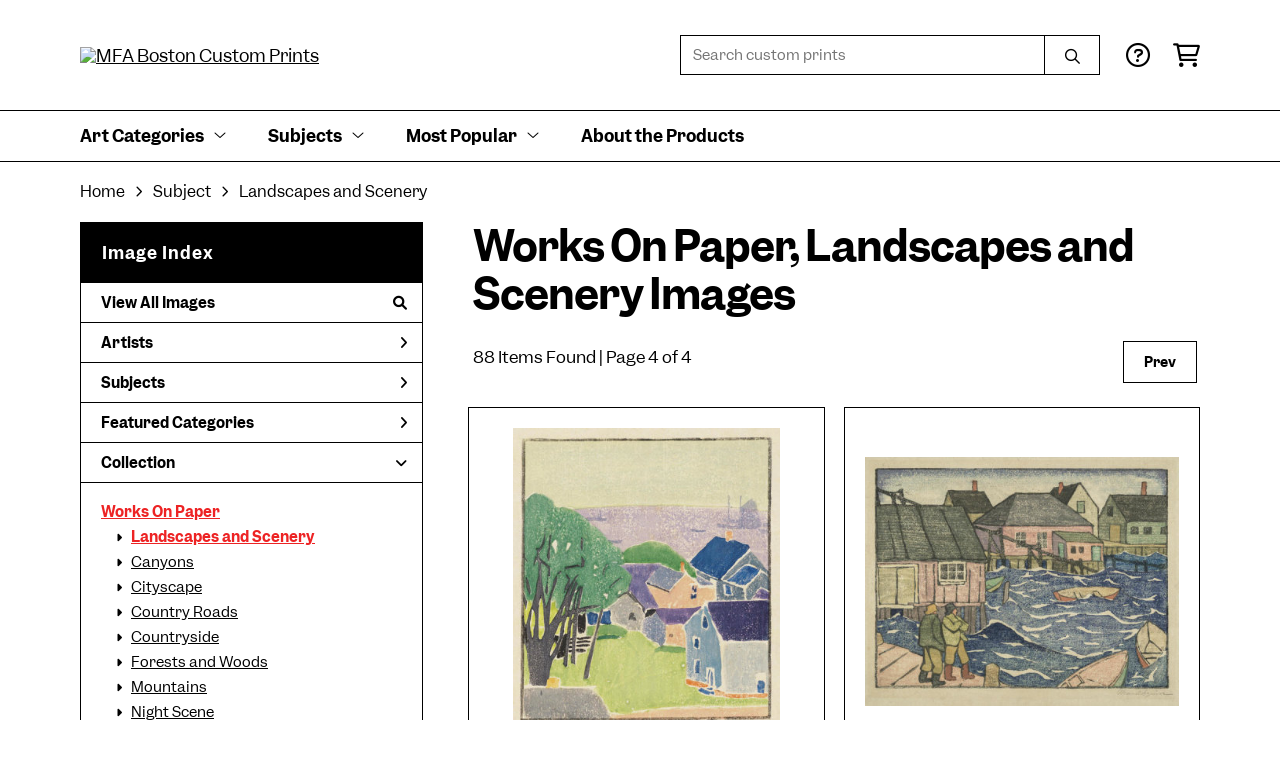

--- FILE ---
content_type: text/html; charset=UTF-8
request_url: https://customprints.mfa.org/search/collection/works+on+paper/subject/landscapes+and+scenery/pg/4
body_size: 11310
content:
<!DOCTYPE html>
<html lang="en-US">
<head>
<meta charset="utf-8">
<title>Works On Paper, Landscapes and Scenery Images Prints - MFA Boston Custom Prints | Custom Prints and Framing From the Museum of Fine Arts, Boston - customprints.mfa.org</title>
<meta name="viewport" content="width=device-width, initial-scale=1">
<meta http-equiv="content-type" content="text/html;charset=UTF-8">
<meta name="title" content="Works On Paper, Landscapes and Scenery Images Prints - MFA Boston Custom Prints | Custom Prints and Framing From the Museum of Fine Arts, Boston - customprints.mfa.org">
<meta name="description" content="Works On Paper, Landscapes and Scenery Images Custom Prints and Framing from the Museum of Fine Arts, Boston - (88 items). Archival paper prints and reproductions on canvas for your home or office.">
<meta name="csrf-token" content="gYF8Y6aZA131ipSqH7o7CAJPx4qnALdu8BF2wuZa">
<meta property="og:site_name" content="MFA Boston Custom Prints">
<meta property="og:title" content="Works On Paper, Landscapes and Scenery Images Prints - MFA Boston Custom Prints | Custom Prints and Framing From the Museum of Fine Arts, Boston - customprints.mfa.org">
<meta property="og:url" content="https://customprints.mfa.org/search/collection/works+on+paper/subject/landscapes+and+scenery">
<link rel="canonical" href="https://customprints.mfa.org/search/collection/works+on+paper/subject/landscapes+and+scenery" />
<link rel="icon" type="image/ico" href="/img/museum_web/mfaboston/favicon-mfa.png">
<link rel="stylesheet" href="/css/museum_web/mfaboston/styles.css?v=ac5a7yrdsb4pa2vu" type="text/css" />
<link rel="stylesheet" href="/fonts/fontawesome6/css/all.min.css" type="text/css" />
<script src="//ajax.googleapis.com/ajax/libs/jquery/1.12.0/jquery.min.js"></script>
<script src="/js/jquery.autocomplete.min.js"></script>
<script src="/js/slick.min.js"></script>
<script src="/js/global-1-3.min.js"></script>
<script src="/js/museum_web/mfaboston/global.min.js?v=ac5a7yrdsb4pa2vu"></script>
<script src="/js/jquery.scrollUp.min.js"></script>
<script src="/js/jquery.expander.min.js"></script>
<script>
window.dataLayer = window.dataLayer || [];
window.dataLayer.push({
	'domain_config': {
		'domain_name': 'customprints.mfa.org',
		'ga4_id': 'G-YZ307CP6N4',
		'ga4_id_rollup': 'G-P3D19VJ3BP',
	}
});


</script>
 
<script>
window.dataLayer.push({
	'event': 'view_item_list',
	'ecommerce': {
		'impressions': [
			{
			'id': '509957',
			'name': 'Edna Boies Hopkins, Houses near the Bay, 1915 (509957)',
			'position': 1,
			'list': '/search/collection/works+on+paper/subject/landscapes+and+scenery',
		},
			{
			'id': '509952',
			'name': 'Maud Hunt Squire, A Storm, about 1919 (509952)',
			'position': 2,
			'list': '/search/collection/works+on+paper/subject/landscapes+and+scenery',
		},
			{
			'id': '508480',
			'name': 'Dodge Macknight, Cold Day, about 1903 (508480)',
			'position': 3,
			'list': '/search/collection/works+on+paper/subject/landscapes+and+scenery',
		},
			{
			'id': '509946',
			'name': 'Blanche Lazzell, Provincetown Wharf, 1929 (509946)',
			'position': 4,
			'list': '/search/collection/works+on+paper/subject/landscapes+and+scenery',
		},
			{
			'id': '509943',
			'name': 'Blanche Lazzell, The Anchor, 1947 (509943)',
			'position': 5,
			'list': '/search/collection/works+on+paper/subject/landscapes+and+scenery',
		},
			{
			'id': '517169',
			'name': 'Winslow Homer, Palm Trees, Florida, 1904 (517169)',
			'position': 6,
			'list': '/search/collection/works+on+paper/subject/landscapes+and+scenery',
		},
			{
			'id': '517182',
			'name': 'Winslow Homer, Ouananiche Fishing, Lake St. John, Province of Quebec, 1897 (517182)',
			'position': 7,
			'list': '/search/collection/works+on+paper/subject/landscapes+and+scenery',
		},
			{
			'id': '517179',
			'name': 'Winslow Homer, Breaking Wave (Prout\'s Neck), 1887 (517179)',
			'position': 8,
			'list': '/search/collection/works+on+paper/subject/landscapes+and+scenery',
		},
			{
			'id': '517177',
			'name': 'Winslow Homer, Autumn Foliage with Two Youths Fishing, about 1878 (517177)',
			'position': 9,
			'list': '/search/collection/works+on+paper/subject/landscapes+and+scenery',
		},
			{
			'id': '517171',
			'name': 'Winslow Homer, Street Corner, Santiago de Cuba, 1885 (517171)',
			'position': 10,
			'list': '/search/collection/works+on+paper/subject/landscapes+and+scenery',
		},
			{
			'id': '517174',
			'name': 'Winslow Homer, Hudson River, 1892 (517174)',
			'position': 11,
			'list': '/search/collection/works+on+paper/subject/landscapes+and+scenery',
		},
			{
			'id': '517172',
			'name': 'Winslow Homer, Grand Discharge, Lake St. John, Province of Quebec, about 1902 (517172)',
			'position': 12,
			'list': '/search/collection/works+on+paper/subject/landscapes+and+scenery',
		},
			{
			'id': '517175',
			'name': 'Winslow Homer, Thornhill Bar (Florida), 1886 (517175)',
			'position': 13,
			'list': '/search/collection/works+on+paper/subject/landscapes+and+scenery',
		},
			{
			'id': '517176',
			'name': 'Winslow Homer, The Dunes, 1894 (517176)',
			'position': 14,
			'list': '/search/collection/works+on+paper/subject/landscapes+and+scenery',
		},
			{
			'id': '517181',
			'name': 'Winslow Homer, Fisherman\'s Family (The Lookout), 1881 (517181)',
			'position': 15,
			'list': '/search/collection/works+on+paper/subject/landscapes+and+scenery',
		},
			{
			'id': '517173',
			'name': 'Winslow Homer, Hunting Dog among Dead Trees, 1894 (517173)',
			'position': 16,
			'list': '/search/collection/works+on+paper/subject/landscapes+and+scenery',
		},
			]
	}
});
</script>


<!-- Google Tag Manager - Imagelab -->
<script>(function(w,d,s,l,i){w[l]=w[l]||[];w[l].push({'gtm.start':
new Date().getTime(),event:'gtm.js'});var f=d.getElementsByTagName(s)[0],
j=d.createElement(s),dl=l!='dataLayer'?'&l='+l:'';j.async=true;j.src=
'https://www.googletagmanager.com/gtm.js?id='+i+dl;f.parentNode.insertBefore(j,f);
})(window,document,'script','dataLayer','GTM-5HLSXV2');</script>
<!-- End Google Tag Manager -->
</head>
<body>
<!-- Google Tag Manager (noscript) -->
<noscript><iframe src="https://www.googletagmanager.com/ns.html?id=GTM-5HLSXV2" height="0" width="0" style="display:none;visibility:hidden"></iframe></noscript>
<!-- End Google Tag Manager (noscript) -->
<div id="header" class="row header-desktop">
	<div class="header-wrapper">
		<div class="header-desktop-row">
			<div class="container">
				<div class="header-desktop-left">
					<a href="/" class="header-logo-link"><img src="/img/museum_web/mfaboston/mfaboston-custom-prints-stacked-1500-3.png" alt="MFA Boston Custom Prints" class="header-logo" data-gtm-event="header-logo"></a>
				</div>
				<div class="header-desktop-right">
					<div id="header-search-box-input-result">
						<input class="header-desktop-search-input" type="text" value="" placeholder="Search custom prints" name="q" id="autocomplete" onblur="this.value=''">
						<input type="button" class="header-desktop-search-button">
						<i class="far fa-search"></i>
						<i class="fad fa-spinner fa-spin search-spinner"></i>
					</div>
					<div class="header-icon">
						<a data-gtm-event="header-nav" href="/home/help"><i class="far fa-circle-question"></i></a>
					</div>
					<div class="header-icon header-cart-wrapper">
						<a data-gtm-event="header-nav" href="/cart"><i class="far fa-shopping-cart"></i></a><span id="header-cart-count"></span>
					</div>
				</div>
			</div>
		</div>
		<div class="header-desktop-row mega-menu">
			<div class="container">
				<div class="nav-full flex-vertical-center" id="header-desktop-nav-container">
					<div class="nav-item"><span>Art Categories</span><i class="fal fa-angle-down"></i>
<div class="sub-menu row">
<div class="sub-menu-full">
<div class="row">
<div class="four columns">
<ul class="sub-menu-list">
<li class="header">Artists by Category</li>
<li><a data-gtm-event="megamenu-art-categories-artists" href="/search/collection/american+art">American Artists</a></li>
<li><a data-gtm-event="megamenu-art-categories-artists" href="/search/collection/asian+art">Asian Artists</a></li>
<li><a data-gtm-event="megamenu-art-categories-artists" href="/search/collection/european+art">European Artists</a></li><br />
<li><a data-gtm-event="megamenu-art-categories-artists" href="/search/style/old+masters">Old Masters</a></li>
<li><a data-gtm-event="megamenu-art-categories-artists" href="/search/collection/new+england+artists">New England Artists</a></li>
<li><a data-gtm-event="megamenu-art-categories-artists" href="/search/collection/women+artists">Women Artists</a></li>
</ul>
</div>
<div class="four columns">
<ul class="sub-menu-list">
<li class="header">Art Movements</li>
<li><a data-gtm-event="megamenu-art-categories-art-movements" href="/search/style/impressionism">Impressionism</a></li>
<li><a data-gtm-event="megamenu-art-categories-art-movements" href="/search/style/post-impressionism">Post-Impressionism</a></li>
<li><a data-gtm-event="megamenu-art-categories-art-movements" href="/search/style/modernism">Modernism</a></li>
<li><a data-gtm-event="megamenu-art-categories-art-movements" href="/search/style/luminism">Luminism</a></li>
<li><a data-gtm-event="megamenu-art-categories-art-movements" href="/search/style/romanticism">Romanticism</a></li>
<li><a data-gtm-event="megamenu-art-categories-art-movements" href="/search/style/realism">Realism</a></li>
<li><a data-gtm-event="megamenu-art-categories-art-movements" href="/search/style/baroque">Baroque</a></li>
<li><a data-gtm-event="megamenu-art-categories-art-movements" href="/search/style/rococo">Rococo</a></li>
<li><a data-gtm-event="megamenu-art-categories-art-movements" href="/search/style/arts+and+crafts">Arts & Crafts</a></li>
<li><a data-gtm-event="megamenu-art-categories-art-movements" href="/search/style/art+nouveau">Art Nouveau</a></li>
</ul>
</div>
<div class="four columns">
<ul class="sub-menu-list">
<li class="header">Art by Time Period</li>
<li><a data-gtm-event="megamenu-art-categories-time-period" href="/search/collection/21st+century">21st century</a></li>
<li><a data-gtm-event="megamenu-art-categories-time-period" href="/search/collection/20th+century">20th century</a></li>
<li><a data-gtm-event="megamenu-art-categories-time-period" href="/search/collection/19th+century">19th century</a></li>
<li><a data-gtm-event="megamenu-art-categories-time-period" href="/search/collection/18th+century">18th century</a></li>
<li><a data-gtm-event="megamenu-art-categories-time-period" href="/search/collection/17th+century">17th century</a></li>
<li><a data-gtm-event="megamenu-art-categories-time-period" href="/search/collection/16th+century">16th century</a></li>
<li><a data-gtm-event="megamenu-art-categories-time-period" href="/search/collection/15th+century">15th century</a></li>
</ul>
</div>
</div>
<div class="row sub-menu-notice">
<div class="twelve columns">
<div class="sub-menu-notice-inner">
<div class="sub-menu-notice-separator">
<div class="sub-menu-notice-copy-wrap">
<div class="sub-menu-notice-copy">
Individually made-to-order for shipping within 10 business days
</div>
</div>
</div>
</div>
</div>
</div>
</div>
</div>
</div>
					<div class="nav-item"><span>Subjects</span><i class="fal fa-angle-down"></i>
<div class="sub-menu row">
<div class="sub-menu-full">
<div class="row">
<div class="three columns">
<ul class="sub-menu-list">
<li class="header">People & Activities</li>
<li><a data-gtm-event="megamenu-subjects-people" href="/search/subject/portraits">Portraits</a></li>
<li><a data-gtm-event="megamenu-subjects-people" href="/search/subject/leisure">Leisure</a></li>
<li><a data-gtm-event="megamenu-subjects-people" href="/search/subject/boats+and+ships">Boats and Ships</a></li>
<li><a data-gtm-event="megamenu-subjects-people" href="/search/subject/sports">Sports</a></li>
<li><a data-gtm-event="megamenu-subjects-people" href="/search/subject/music">Music</a></li>
<li><a data-gtm-event="megamenu-subjects-people" href="/search/subject/interiors">Interiors</a></li>
<li><a data-gtm-event="megamenu-subjects-people" href="/search/subject/fashion">Fashion</a></li>
<li><a data-gtm-event="megamenu-subjects-people" href="/search/collection/literary">Literary</a></li>
<li><a data-gtm-event="megamenu-subjects-people" href="/search/subject/religion+and+spirituality">Religion and Spirituality</a></li>
</ul>
</div>
<div class="three columns">
<ul class="sub-menu-list">
<li class="header">Landscapes & Seasons</li>
<li><a data-gtm-event="megamenu-subjects-landscapes-seasons" href="/search/subject/mountains">Mountains</a></li>
<li><a data-gtm-event="megamenu-subjects-landscapes-seasons" href="/search/subject/countryside">Countryside</a></li>
<li><a data-gtm-event="megamenu-subjects-landscapes-seasons" href="/search/subject/cityscape">Cities</a></li>
<li><a data-gtm-event="megamenu-subjects-landscapes-seasons" href="/search/subject/floral">Flowers</a></li>
<li><a data-gtm-event="megamenu-subjects-landscapes-seasons" href="/search/subject/ocean">Ocean</a></li>
<li><a data-gtm-event="megamenu-subjects-landscapes-seasons" href="/search/subject/animals">Animals</a></li>
<li><a data-gtm-event="megamenu-subjects-landscapes-seasons" href="/search/subject/spring">Spring</a></li>
<li><a data-gtm-event="megamenu-subjects-landscapes-seasons" href="/search/subject/summer">Summer</a></li>
<li><a data-gtm-event="megamenu-subjects-landscapes-seasons" href="/search/subject/fall">Fall</a></li>
<li><a data-gtm-event="megamenu-subjects-landscapes-seasons" href="/search/subject/winter">Winter</a></li>
</ul>
</div>
<div class="three columns">
<ul class="sub-menu-list">
<li class="header">Places</li>
<li><a data-gtm-event="megamenu-subjects-places" href="/search/subject/massachusetts">Massachusetts</a></li>
<li><a data-gtm-event="megamenu-subjects-places" href="/search/subject/maine">Maine</a></li>
<li><a data-gtm-event="megamenu-subjects-places" href="/search/subject/new+york">New York</a></li><br />
<li><a data-gtm-event="megamenu-subjects-places" href="/search/subject/france">France</a></li>
<li><a data-gtm-event="megamenu-subjects-places" href="/search/subject/italy">Italy</a></li>
<li><a data-gtm-event="megamenu-subjects-places" href="/search/subject/japan">Japan</a></li>
<li><a data-gtm-event="megamenu-subjects-places" href="/search/subject/switzerland">Switzerland</a></li>
<li><a data-gtm-event="megamenu-subjects-places" href="/search/subject/norway">Norway</a></li>
</ul>
</div>
<div class="three columns">
<ul class="sub-menu-list">
<li class="header">Art Mediums</li>
<li><a data-gtm-event="megamenu-subjects-mediums" href="/search/style/paintings">Paintings</a></li>
<li><a data-gtm-event="megamenu-subjects-mediums" href="/search/style/scrolls">Scrolls</a></li><br />
<li><a data-gtm-event="megamenu-subjects-mediums" href="/search/style/prints">Prints</a></li>
<li><a data-gtm-event="megamenu-subjects-mediums" href="/search/style/posters">Vintage Posters</a></li><br />
<li><a data-gtm-event="megamenu-subjects-mediums" href="/search/style/pastels">Pastels</a></li>
<li><a data-gtm-event="megamenu-subjects-mediums" href="/search/style/watercolors">Watercolors</a></li>
</ul>
</div>
</div>
<div class="row sub-menu-notice">
<div class="twelve columns">
<div class="sub-menu-notice-inner">
<div class="sub-menu-notice-separator">
<div class="sub-menu-notice-copy-wrap">
<div class="sub-menu-notice-copy">
Your Custom Prints order supports the Museum of Fine Arts, Boston
</div>
</div>
</div>
</div>
</div>
</div>
</div>
</div>
</div>
					<div class="nav-item"><span>Most Popular</span><i class="fal fa-angle-down"></i>
<div class="sub-menu row">
<div class="sub-menu-full">
<div class="row">
<div class="four columns">
<ul class="sub-menu-list">
<li class="header">Top-Selling Artists</li>
<li><a data-gtm-event="megamenu-popular-artists" href="/search/artist/claude+monet">Claude Monet</a></li>
<li><a data-gtm-event="megamenu-popular-artists" href="/search/artist/katsushika+hokusai">Katsushika Hokusai</a></li>
<li><a data-gtm-event="megamenu-popular-artists" href="/search/artist/john+singer+sargent">John Singer Sargent</a></li>
<li><a data-gtm-event="megamenu-popular-artists" href="/search/artist/pierre-auguste+renoir">Pierre-Auguste Renoir</a></li>
<li><a data-gtm-event="megamenu-popular-artists" href="/search/artist/edward+hopper">Edward Hopper</a></li>
<li><a data-gtm-event="megamenu-popular-artists" href="/search/artist/vincent+van+gogh">Vincent van Gogh</a></li>
<li><a data-gtm-event="megamenu-popular-artists" href="/search/artist/kawase+hasui">Kawase Hasui</a></li>
<li><a data-gtm-event="megamenu-popular-artists" href="/search/artist/winslow+homer">Winslow Homer</a></li>
<li><a data-gtm-event="megamenu-popular-artists" href="/search/artist/frank+weston+benson">Frank Weston Benson</a></li>
<li><a data-gtm-event="megamenu-popular-artists" href="/search/artist/childe+hassam">Childe Hassam</a></li>
</ul>
</div>
<div class="four columns">
<ul class="sub-menu-list">
<li class="header">Popular Collections</li>
<li><a data-gtm-event="megamenu-popular-collections" href="/search/collection/japanese+woodblock+prints">Japanese Prints</a></li>
<li><a data-gtm-event="megamenu-popular-collections" href="/search/collection/european+art/style/impressionism">Impressionism in Europe</a></li>
<li><a data-gtm-event="megamenu-popular-collections" href="/search/collection/american+art/style/impressionism">Impressionism in America</a></li>
<li><a data-gtm-event="megamenu-popular-collections" href="/search/style/watercolors">Watercolors</a></li>
<li><a data-gtm-event="megamenu-popular-collections" href="/search/style/pastels">Pastel Drawings</a></li>
</ul>
</div>
<div class="four columns">
<ul class="sub-menu-list">
<li class="header">Past Exhibitions</li>
<li><a data-gtm-event="megamenu-popular-spex" href="/search/artist/piet+mondrian">Mondrian: Foundations</a></li>
<li><a data-gtm-event="megamenu-popular-spex" href="/search/artist/john+singer+sargent">Fashioned by Sargent</a></li>
<li><a data-gtm-event="megamenu-popular-spex" href="/search/collection/provincetown+printmakers">Provincetown Printmakers</a></li>
<li><a data-gtm-event="megamenu-popular-spex" href="/search/collection/hokusai:+inspiration+and+influence">Hokusai: Inspiration and Influence</a></li>
</ul>
</div>
</div>
<div class="row sub-menu-notice">
<div class="twelve columns">
<div class="sub-menu-notice-inner">
<div class="sub-menu-notice-separator">
<div class="sub-menu-notice-copy-wrap">
<div class="sub-menu-notice-copy">
Prints and framing handmade to order in the USA
</div>
</div>
</div>
</div>
</div>
</div>
</div>
</div>
</div>
					<div class="nav-item conditional-hide"><a data-gtm-event="header-nav" href="/home/about">About the Products</a></div>
				</div>
				<div class="nav-right-search">
					<div id="header-search-box-input-result-2">
						<input class="header-desktop-search-input-2" type="text" value="" placeholder="Search custom prints" name="q" id="autocomplete-2" onblur="this.value=''">
						<input type="button" class="header-desktop-search-button-2">
						<i class="far fa-search"></i>
						<i class="fad fa-spinner fa-spin search-spinner-2"></i>
					</div>
				</div>
			</div>
		</div>
	</div>
</div>

<div class="header-mobile row">
	<div class="header-mobile-row">
		<div class="header-mobile-logo-wrap left">
			<a href="/"><img data-gtm-event="mobile-header-logo" src="/img/museum_web/mfaboston/mfaboston-custom-prints-stacked-1500-3.png" alt="MFA Boston Custom Prints" class="header-logo-mobile"></a>
		</div>
		<div class="header-mobile-icon-wrap">
			<a class="toggle-mobile-search"><i data-gtm-event="mobile-header-search" class="fa-header-mobile mag-glass"></i></a>
		</div>
		<div class="header-mobile-icon-wrap">
			<a class="toggle-mobile-overlay"><i data-gtm-event="mobile-header-more" class="fa-header-mobile more"></i></a>
		</div>
		<div class="header-mobile-icon-wrap-close header-mobile-icon-hidden">
			<a class="toggle-mobile-overlay"><i data-gtm-event="mobile-header-close" class="fa-header-mobile close-nav"></i></a>
		</div>
	</div>
</div>

<div id="header-mobile-search">
	<div class="header-mobile-search-row">
		<div id="header-mobile-search-input-result">
			<input class="header-mobile-search-input" type="text" value="" placeholder="Search" name="q" id="autocomplete-mobile" onblur="this.value=''">
		</div>
	</div>
</div>
<section class="crumb-trail-full">
	<div class="container crumb-trail">
		<div class="row">
			<div id="crumb-trail-left" class="crumb-trail-wrapper twelve columns">
				<a href="/" class="noline">Home</a><i class="fa-crumb-trail angle-right"></i>Subject<i class="fa-crumb-trail angle-right"></i><h2>Landscapes and Scenery</h2>
			</div>
		</div>
	</div>
</section>


<div class="container">

	<div class="row">

		<div id="ixs-container">

			<div id="ixs-navigation-container" class="row">
		<div class="ixs-title">Navigation</div>
		<a href="/"><div data-gtm-event="mobile-header-home" class="ixs-row category-head clickable">Home</div></a>
		<a href="/home/about/"><div data-gtm-event="mobile-header-about" class="ixs-row category-head clickable">About</div></a>
		<a href="/home/help/"><div data-gtm-event="mobile-header-help" class="ixs-row category-head clickable">Help</div></a>
		<a href="/cart/"><div data-gtm-event="mobile-header-cart" class="ixs-row category-head clickable">View Cart</div></a>
		<a href="https://mfashop.com/"><div data-gtm-event="mobile-header-main-store-out" class="ixs-row category-head clickable">Shop Main Online Store<i class="ixs-fa external-link"></i></div></a>
	</div>


	<div id="ixs-wrapper">

		<div id="ixs">
	<div class="ixs-title">Image Index</div>



	<div class="ixs-row category-head clickable"><a data-gtm-event="ixs-all-prints-click" class="ixs-link" href="/search/collection/all">View All Images<i class="ixs-fa view-all"></i></a></div>
		<div class="ixs-row category-head clickable closed" data-gtm-event="ixs-view-artists" onclick="ajax_load('#ixs', '/indexsearch/artist_alpha/');return false;">Artists<i class="ixs-fa angle-right"></i></div>
			<div class="ixs-row category-head clickable closed" data-gtm-event="ixs-view-subjects" onclick="ajax_load('#ixs', '/indexsearch/update/subject/');return false;">Subjects<i class="ixs-fa angle-right"></i></div>
		<div class="ixs-row category-head clickable closed"data-gtm-event="ixs-view-back-to-features" onclick="ajax_load('#ixs', '/indexsearch/base');return false;">Featured Categories<i class="ixs-fa angle-right"></i></div>

	
		

		
							<div class="ixs-row category-head open">Collection<i class="ixs-fa angle-down"></i></div>
							<div id="ixs-scroll-div">
							<ul id="ixs-list">
							<li class="ixs-list-item selected"><a data-gtm-event="ixs-tag-list-click" href="/search/collection/works+on+paper">Works On Paper</a></li>
							<ul class="ixs-list-child" style="display:block;">
							<li class="ixs-list-item selected"><a data-gtm-event="ixs-tag-list-click" href="/search/subject/landscapes+and+scenery" target="_top">Landscapes and Scenery</a></li>
							<li class="ixs-list-item"><a data-gtm-event="ixs-tag-list-click" href="/search/subject/canyons" target="_top">Canyons</a></li>
							<li class="ixs-list-item"><a data-gtm-event="ixs-tag-list-click" href="/search/subject/cityscape" target="_top">Cityscape</a></li>
							<li class="ixs-list-item"><a data-gtm-event="ixs-tag-list-click" href="/search/subject/country+roads" target="_top">Country Roads</a></li>
							<li class="ixs-list-item"><a data-gtm-event="ixs-tag-list-click" href="/search/subject/countryside" target="_top">Countryside</a></li>
							<li class="ixs-list-item"><a data-gtm-event="ixs-tag-list-click" href="/search/subject/forests+and+woods" target="_top">Forests and Woods</a></li>
							<li class="ixs-list-item"><a data-gtm-event="ixs-tag-list-click" href="/search/subject/mountains" target="_top">Mountains</a></li>
							<li class="ixs-list-item"><a data-gtm-event="ixs-tag-list-click" href="/search/subject/night+scene" target="_top">Night Scene</a></li>
							<li class="ixs-list-item"><a data-gtm-event="ixs-tag-list-click" href="/search/subject/prairies+and+fields" target="_top">Prairies and Fields</a></li>
							<li class="ixs-list-item"><a data-gtm-event="ixs-tag-list-click" href="/search/subject/snowscapes" target="_top">Snowscapes</a></li>
							<li class="ixs-list-item"><a data-gtm-event="ixs-tag-list-click" href="/search/subject/sunsets+and+sunrises" target="_top">Sunsets and Sunrises</a></li>
							<li class="ixs-list-item"><a data-gtm-event="ixs-tag-list-click" href="/search/subject/tropical" target="_top">Tropical</a></li>
							</ul>
							<div class="ixs-section-indent">
							<div class="ixs-explore-category-head">Refine by subject</div>
							<li class="ixs-list-item"><a data-gtm-event="ixs-tag-list-click" href="/search/collection/works+on+paper/subject/abstract">Abstract</a>
							<div data-gtm-event="ixs-tag-list-toggle-children" class="ixs-tag-list-toggle-children" onclick="child_toggle('#1-child')"><div data-gtm-event="ixs-tag-list-toggle-children" id="1-child-toggle"><i class="fal fa-plus-square"></i></div></div>
							<ul class="ixs-list-child" id="1-child">
							<li class="ixs-list-item"><a data-gtm-event="ixs-tag-list-click" href="/search/collection/works+on+paper/subject/abstract+figurative" target="_top">Abstract Figurative</a>
							<li class="ixs-list-item"><a data-gtm-event="ixs-tag-list-click" href="/search/collection/works+on+paper/subject/abstract+florals" target="_top">Abstract Florals</a>
							<li class="ixs-list-item"><a data-gtm-event="ixs-tag-list-click" href="/search/collection/works+on+paper/subject/abstract+landscapes" target="_top">Abstract Landscapes</a>
							</ul>
							<li class="ixs-list-item"><a data-gtm-event="ixs-tag-list-click" href="/search/collection/works+on+paper/subject/activities">Activities</a>
							<div data-gtm-event="ixs-tag-list-toggle-children" class="ixs-tag-list-toggle-children" onclick="child_toggle('#894-child')"><div data-gtm-event="ixs-tag-list-toggle-children" id="894-child-toggle"><i class="fal fa-plus-square"></i></div></div>
							<ul class="ixs-list-child" id="894-child">
							<li class="ixs-list-item"><a data-gtm-event="ixs-tag-list-click" href="/search/collection/works+on+paper/subject/leisure" target="_top">Leisure</a>
							<div data-gtm-event="ixs-tag-list-toggle-children" class="ixs-tag-list-toggle-children" onclick="child_toggle('#895-child')"><div data-gtm-event="ixs-tag-list-toggle-children" id="895-child-toggle"><i class="fal fa-plus-square"></i></div></div>
							<ul class="ixs-list-child" id="895-child">
							<li class="ixs-list-item"><a data-gtm-event="ixs-tag-list-click" href="/search/collection/works+on+paper/subject/painting+and+drawing" target="_top">Painting and Drawing</a></li>
							<li class="ixs-list-item"><a data-gtm-event="ixs-tag-list-click" href="/search/collection/works+on+paper/subject/playing" target="_top">Playing</a></li>
							<li class="ixs-list-item"><a data-gtm-event="ixs-tag-list-click" href="/search/collection/works+on+paper/subject/swimming" target="_top">Swimming</a></li>
							<li class="ixs-list-item"><a data-gtm-event="ixs-tag-list-click" href="/search/collection/works+on+paper/subject/writing" target="_top">Writing</a></li>
							</ul>
							<li class="ixs-list-item"><a data-gtm-event="ixs-tag-list-click" href="/search/collection/works+on+paper/subject/sports" target="_top">Sports</a>
							<div data-gtm-event="ixs-tag-list-toggle-children" class="ixs-tag-list-toggle-children" onclick="child_toggle('#116-child')"><div data-gtm-event="ixs-tag-list-toggle-children" id="116-child-toggle"><i class="fal fa-plus-square"></i></div></div>
							<ul class="ixs-list-child" id="116-child">
							<li class="ixs-list-item"><a data-gtm-event="ixs-tag-list-click" href="/search/collection/works+on+paper/subject/fishing" target="_top">Fishing</a></li>
							</ul>
							</ul>
							<li class="ixs-list-item"><a data-gtm-event="ixs-tag-list-click" href="/search/collection/works+on+paper/subject/advertising">Advertising</a>
							<li class="ixs-list-item"><a data-gtm-event="ixs-tag-list-click" href="/search/collection/works+on+paper/subject/animals">Animals</a>
							<div data-gtm-event="ixs-tag-list-toggle-children" class="ixs-tag-list-toggle-children" onclick="child_toggle('#8-child')"><div data-gtm-event="ixs-tag-list-toggle-children" id="8-child-toggle"><i class="fal fa-plus-square"></i></div></div>
							<ul class="ixs-list-child" id="8-child">
							<li class="ixs-list-item"><a data-gtm-event="ixs-tag-list-click" href="/search/collection/works+on+paper/subject/birds" target="_top">Birds</a>
							<div data-gtm-event="ixs-tag-list-toggle-children" class="ixs-tag-list-toggle-children" onclick="child_toggle('#10-child')"><div data-gtm-event="ixs-tag-list-toggle-children" id="10-child-toggle"><i class="fal fa-plus-square"></i></div></div>
							<ul class="ixs-list-child" id="10-child">
							<li class="ixs-list-item"><a data-gtm-event="ixs-tag-list-click" href="/search/collection/works+on+paper/subject/blue+birds" target="_top">Blue Birds</a></li>
							<li class="ixs-list-item"><a data-gtm-event="ixs-tag-list-click" href="/search/collection/works+on+paper/subject/finches" target="_top">Finches</a></li>
							<li class="ixs-list-item"><a data-gtm-event="ixs-tag-list-click" href="/search/collection/works+on+paper/subject/hummingbirds" target="_top">Hummingbirds</a></li>
							<li class="ixs-list-item"><a data-gtm-event="ixs-tag-list-click" href="/search/collection/works+on+paper/subject/seagulls" target="_top">Seagulls</a></li>
							<li class="ixs-list-item"><a data-gtm-event="ixs-tag-list-click" href="/search/collection/works+on+paper/subject/songbirds" target="_top">Songbirds</a></li>
							<li class="ixs-list-item"><a data-gtm-event="ixs-tag-list-click" href="/search/collection/works+on+paper/subject/warblers" target="_top">Warblers</a></li>
							</ul>
							<li class="ixs-list-item"><a data-gtm-event="ixs-tag-list-click" href="/search/collection/works+on+paper/subject/cats" target="_top">Cats</a>
							<li class="ixs-list-item"><a data-gtm-event="ixs-tag-list-click" href="/search/collection/works+on+paper/subject/dogs" target="_top">Dogs</a>
							<div data-gtm-event="ixs-tag-list-toggle-children" class="ixs-tag-list-toggle-children" onclick="child_toggle('#12-child')"><div data-gtm-event="ixs-tag-list-toggle-children" id="12-child-toggle"><i class="fal fa-plus-square"></i></div></div>
							<ul class="ixs-list-child" id="12-child">
							<li class="ixs-list-item"><a data-gtm-event="ixs-tag-list-click" href="/search/collection/works+on+paper/subject/hunting+dogs" target="_top">Hunting Dogs</a></li>
							</ul>
							<li class="ixs-list-item"><a data-gtm-event="ixs-tag-list-click" href="/search/collection/works+on+paper/subject/farm" target="_top">Farm</a>
							<div data-gtm-event="ixs-tag-list-toggle-children" class="ixs-tag-list-toggle-children" onclick="child_toggle('#366-child')"><div data-gtm-event="ixs-tag-list-toggle-children" id="366-child-toggle"><i class="fal fa-plus-square"></i></div></div>
							<ul class="ixs-list-child" id="366-child">
							<li class="ixs-list-item"><a data-gtm-event="ixs-tag-list-click" href="/search/collection/works+on+paper/subject/chickens" target="_top">Chickens</a></li>
							<li class="ixs-list-item"><a data-gtm-event="ixs-tag-list-click" href="/search/collection/works+on+paper/subject/roosters" target="_top">Roosters</a></li>
							<li class="ixs-list-item"><a data-gtm-event="ixs-tag-list-click" href="/search/collection/works+on+paper/subject/sheep" target="_top">Sheep</a></li>
							</ul>
							<li class="ixs-list-item"><a data-gtm-event="ixs-tag-list-click" href="/search/collection/works+on+paper/subject/fish" target="_top">Fish</a>
							<div data-gtm-event="ixs-tag-list-toggle-children" class="ixs-tag-list-toggle-children" onclick="child_toggle('#14-child')"><div data-gtm-event="ixs-tag-list-toggle-children" id="14-child-toggle"><i class="fal fa-plus-square"></i></div></div>
							<ul class="ixs-list-child" id="14-child">
							<li class="ixs-list-item"><a data-gtm-event="ixs-tag-list-click" href="/search/collection/works+on+paper/subject/salmon" target="_top">Salmon</a></li>
							<li class="ixs-list-item"><a data-gtm-event="ixs-tag-list-click" href="/search/collection/works+on+paper/subject/trout" target="_top">Trout</a></li>
							</ul>
							<li class="ixs-list-item"><a data-gtm-event="ixs-tag-list-click" href="/search/collection/works+on+paper/subject/horses" target="_top">Horses</a>
							<li class="ixs-list-item"><a data-gtm-event="ixs-tag-list-click" href="/search/collection/works+on+paper/subject/wildlife" target="_top">Wildlife</a>
							<div data-gtm-event="ixs-tag-list-toggle-children" class="ixs-tag-list-toggle-children" onclick="child_toggle('#19-child')"><div data-gtm-event="ixs-tag-list-toggle-children" id="19-child-toggle"><i class="fal fa-plus-square"></i></div></div>
							<ul class="ixs-list-child" id="19-child">
							<li class="ixs-list-item"><a data-gtm-event="ixs-tag-list-click" href="/search/collection/works+on+paper/subject/bears" target="_top">Bears</a></li>
							<li class="ixs-list-item"><a data-gtm-event="ixs-tag-list-click" href="/search/collection/works+on+paper/subject/bugs+and+insects" target="_top">Bugs and Insects</a></li>
							<li class="ixs-list-item"><a data-gtm-event="ixs-tag-list-click" href="/search/collection/works+on+paper/subject/rabbits" target="_top">Rabbits</a></li>
							</ul>
							</ul>
							<li class="ixs-list-item"><a data-gtm-event="ixs-tag-list-click" href="/search/collection/works+on+paper/subject/architecture">Architecture</a>
							<div data-gtm-event="ixs-tag-list-toggle-children" class="ixs-tag-list-toggle-children" onclick="child_toggle('#21-child')"><div data-gtm-event="ixs-tag-list-toggle-children" id="21-child-toggle"><i class="fal fa-plus-square"></i></div></div>
							<ul class="ixs-list-child" id="21-child">
							<li class="ixs-list-item"><a data-gtm-event="ixs-tag-list-click" href="/search/collection/works+on+paper/subject/bridges" target="_top">Bridges</a>
							<li class="ixs-list-item"><a data-gtm-event="ixs-tag-list-click" href="/search/collection/works+on+paper/subject/buildings" target="_top">Buildings</a>
							<li class="ixs-list-item"><a data-gtm-event="ixs-tag-list-click" href="/search/collection/works+on+paper/subject/churches" target="_top">Churches</a>
							<li class="ixs-list-item"><a data-gtm-event="ixs-tag-list-click" href="/search/collection/works+on+paper/subject/columns" target="_top">Columns</a>
							<li class="ixs-list-item"><a data-gtm-event="ixs-tag-list-click" href="/search/collection/works+on+paper/subject/exteriors" target="_top">Exteriors</a>
							<li class="ixs-list-item"><a data-gtm-event="ixs-tag-list-click" href="/search/collection/works+on+paper/subject/houses" target="_top">Houses</a>
							<li class="ixs-list-item"><a data-gtm-event="ixs-tag-list-click" href="/search/collection/works+on+paper/subject/landmarks" target="_top">Landmarks</a>
							<li class="ixs-list-item"><a data-gtm-event="ixs-tag-list-click" href="/search/collection/works+on+paper/subject/lighthouses" target="_top">Lighthouses</a>
							<li class="ixs-list-item"><a data-gtm-event="ixs-tag-list-click" href="/search/collection/works+on+paper/subject/ruins" target="_top">Ruins</a>
							</ul>
							<li class="ixs-list-item"><a data-gtm-event="ixs-tag-list-click" href="/search/collection/works+on+paper/subject/cuisine">Cuisine</a>
							<div data-gtm-event="ixs-tag-list-toggle-children" class="ixs-tag-list-toggle-children" onclick="child_toggle('#43-child')"><div data-gtm-event="ixs-tag-list-toggle-children" id="43-child-toggle"><i class="fal fa-plus-square"></i></div></div>
							<ul class="ixs-list-child" id="43-child">
							<li class="ixs-list-item"><a data-gtm-event="ixs-tag-list-click" href="/search/collection/works+on+paper/subject/food" target="_top">Food</a>
							<div data-gtm-event="ixs-tag-list-toggle-children" class="ixs-tag-list-toggle-children" onclick="child_toggle('#46-child')"><div data-gtm-event="ixs-tag-list-toggle-children" id="46-child-toggle"><i class="fal fa-plus-square"></i></div></div>
							<ul class="ixs-list-child" id="46-child">
							<li class="ixs-list-item"><a data-gtm-event="ixs-tag-list-click" href="/search/collection/works+on+paper/subject/fruits+and+vegetables" target="_top">Fruits and Vegetables</a></li>
							</ul>
							</ul>
							<li class="ixs-list-item"><a data-gtm-event="ixs-tag-list-click" href="/search/collection/works+on+paper/subject/dance">Dance</a>
							<div data-gtm-event="ixs-tag-list-toggle-children" class="ixs-tag-list-toggle-children" onclick="child_toggle('#52-child')"><div data-gtm-event="ixs-tag-list-toggle-children" id="52-child-toggle"><i class="fal fa-plus-square"></i></div></div>
							<ul class="ixs-list-child" id="52-child">
							<li class="ixs-list-item"><a data-gtm-event="ixs-tag-list-click" href="/search/collection/works+on+paper/subject/ballet" target="_top">Ballet</a>
							</ul>
							<li class="ixs-list-item"><a data-gtm-event="ixs-tag-list-click" href="/search/collection/works+on+paper/subject/fantasy">Fantasy</a>
							<div data-gtm-event="ixs-tag-list-toggle-children" class="ixs-tag-list-toggle-children" onclick="child_toggle('#60-child')"><div data-gtm-event="ixs-tag-list-toggle-children" id="60-child-toggle"><i class="fal fa-plus-square"></i></div></div>
							<ul class="ixs-list-child" id="60-child">
							<li class="ixs-list-item"><a data-gtm-event="ixs-tag-list-click" href="/search/collection/works+on+paper/subject/magical" target="_top">Magical</a>
							</ul>
							<li class="ixs-list-item"><a data-gtm-event="ixs-tag-list-click" href="/search/collection/works+on+paper/subject/fashion">Fashion</a>
							<div data-gtm-event="ixs-tag-list-toggle-children" class="ixs-tag-list-toggle-children" onclick="child_toggle('#63-child')"><div data-gtm-event="ixs-tag-list-toggle-children" id="63-child-toggle"><i class="fal fa-plus-square"></i></div></div>
							<ul class="ixs-list-child" id="63-child">
							<li class="ixs-list-item"><a data-gtm-event="ixs-tag-list-click" href="/search/collection/works+on+paper/subject/gowns+and+formal" target="_top">Gowns and Formal</a>
							<li class="ixs-list-item"><a data-gtm-event="ixs-tag-list-click" href="/search/collection/works+on+paper/subject/hair+and+beauty" target="_top">Hair and Beauty</a>
							<li class="ixs-list-item"><a data-gtm-event="ixs-tag-list-click" href="/search/collection/works+on+paper/subject/historic+fashion" target="_top">Historic Fashion</a>
							</ul>
							<li class="ixs-list-item"><a data-gtm-event="ixs-tag-list-click" href="/search/collection/works+on+paper/subject/figures">Figures</a>
							<div data-gtm-event="ixs-tag-list-toggle-children" class="ixs-tag-list-toggle-children" onclick="child_toggle('#66-child')"><div data-gtm-event="ixs-tag-list-toggle-children" id="66-child-toggle"><i class="fal fa-plus-square"></i></div></div>
							<ul class="ixs-list-child" id="66-child">
							<li class="ixs-list-item"><a data-gtm-event="ixs-tag-list-click" href="/search/collection/works+on+paper/subject/figure+studies" target="_top">Figure Studies</a>
							<li class="ixs-list-item"><a data-gtm-event="ixs-tag-list-click" href="/search/collection/works+on+paper/subject/illustrated+figures" target="_top">Illustrated Figures</a>
							<li class="ixs-list-item"><a data-gtm-event="ixs-tag-list-click" href="/search/collection/works+on+paper/subject/nudes" target="_top">Nudes</a>
							<li class="ixs-list-item"><a data-gtm-event="ixs-tag-list-click" href="/search/collection/works+on+paper/subject/statues" target="_top">Statues</a>
							</ul>
							<li class="ixs-list-item"><a data-gtm-event="ixs-tag-list-click" href="/search/collection/works+on+paper/subject/flowers+and+plants">Flowers and Plants</a>
							<div data-gtm-event="ixs-tag-list-toggle-children" class="ixs-tag-list-toggle-children" onclick="child_toggle('#69-child')"><div data-gtm-event="ixs-tag-list-toggle-children" id="69-child-toggle"><i class="fal fa-plus-square"></i></div></div>
							<ul class="ixs-list-child" id="69-child">
							<li class="ixs-list-item"><a data-gtm-event="ixs-tag-list-click" href="/search/collection/works+on+paper/subject/botanical" target="_top">Botanical</a>
							<li class="ixs-list-item"><a data-gtm-event="ixs-tag-list-click" href="/search/collection/works+on+paper/subject/exotic+plants" target="_top">Exotic Plants</a>
							<li class="ixs-list-item"><a data-gtm-event="ixs-tag-list-click" href="/search/collection/works+on+paper/subject/floral" target="_top">Floral</a>
							<div data-gtm-event="ixs-tag-list-toggle-children" class="ixs-tag-list-toggle-children" onclick="child_toggle('#72-child')"><div data-gtm-event="ixs-tag-list-toggle-children" id="72-child-toggle"><i class="fal fa-plus-square"></i></div></div>
							<ul class="ixs-list-child" id="72-child">
							<li class="ixs-list-item"><a data-gtm-event="ixs-tag-list-click" href="/search/collection/works+on+paper/subject/aster" target="_top">Aster</a></li>
							<li class="ixs-list-item"><a data-gtm-event="ixs-tag-list-click" href="/search/collection/works+on+paper/subject/bouquets+and+arrangements" target="_top">Bouquets and Arrangements</a></li>
							<li class="ixs-list-item"><a data-gtm-event="ixs-tag-list-click" href="/search/collection/works+on+paper/subject/chrysanthemum" target="_top">Chrysanthemum</a></li>
							<li class="ixs-list-item"><a data-gtm-event="ixs-tag-list-click" href="/search/collection/works+on+paper/subject/daffodils" target="_top">Daffodils</a></li>
							<li class="ixs-list-item"><a data-gtm-event="ixs-tag-list-click" href="/search/collection/works+on+paper/subject/dahlias" target="_top">Dahlias</a></li>
							<li class="ixs-list-item"><a data-gtm-event="ixs-tag-list-click" href="/search/collection/works+on+paper/subject/fuchsias" target="_top">Fuchsias</a></li>
							<li class="ixs-list-item"><a data-gtm-event="ixs-tag-list-click" href="/search/collection/works+on+paper/subject/iris" target="_top">Iris</a></li>
							<li class="ixs-list-item"><a data-gtm-event="ixs-tag-list-click" href="/search/collection/works+on+paper/subject/lilies" target="_top">Lilies</a></li>
							<li class="ixs-list-item"><a data-gtm-event="ixs-tag-list-click" href="/search/collection/works+on+paper/subject/magnolias" target="_top">Magnolias</a></li>
							<li class="ixs-list-item"><a data-gtm-event="ixs-tag-list-click" href="/search/collection/works+on+paper/subject/peonies" target="_top">Peonies</a></li>
							<li class="ixs-list-item"><a data-gtm-event="ixs-tag-list-click" href="/search/collection/works+on+paper/subject/trumpet+flowers" target="_top">Trumpet Flowers</a></li>
							<li class="ixs-list-item"><a data-gtm-event="ixs-tag-list-click" href="/search/collection/works+on+paper/subject/wildflowers" target="_top">Wildflowers</a></li>
							</ul>
							<li class="ixs-list-item"><a data-gtm-event="ixs-tag-list-click" href="/search/collection/works+on+paper/subject/gardens" target="_top">Gardens</a>
							<li class="ixs-list-item"><a data-gtm-event="ixs-tag-list-click" href="/search/collection/works+on+paper/subject/primulas" target="_top">Primulas</a>
							<li class="ixs-list-item"><a data-gtm-event="ixs-tag-list-click" href="/search/collection/works+on+paper/subject/trees+and+shrubs" target="_top">Trees and Shrubs</a>
							<div data-gtm-event="ixs-tag-list-toggle-children" class="ixs-tag-list-toggle-children" onclick="child_toggle('#74-child')"><div data-gtm-event="ixs-tag-list-toggle-children" id="74-child-toggle"><i class="fal fa-plus-square"></i></div></div>
							<ul class="ixs-list-child" id="74-child">
							<li class="ixs-list-item"><a data-gtm-event="ixs-tag-list-click" href="/search/collection/works+on+paper/subject/cypresses" target="_top">Cypresses</a></li>
							<li class="ixs-list-item"><a data-gtm-event="ixs-tag-list-click" href="/search/collection/works+on+paper/subject/foliage" target="_top">Foliage</a></li>
							<li class="ixs-list-item"><a data-gtm-event="ixs-tag-list-click" href="/search/collection/works+on+paper/subject/fruit+trees" target="_top">Fruit Trees</a></li>
							<li class="ixs-list-item"><a data-gtm-event="ixs-tag-list-click" href="/search/collection/works+on+paper/subject/palm+trees" target="_top">Palm Trees</a></li>
							<li class="ixs-list-item"><a data-gtm-event="ixs-tag-list-click" href="/search/collection/works+on+paper/subject/pine+trees" target="_top">Pine Trees</a></li>
							</ul>
							<li class="ixs-list-item"><a data-gtm-event="ixs-tag-list-click" href="/search/collection/works+on+paper/subject/vines" target="_top">Vines</a>
							</ul>
							<li class="ixs-list-item"><a data-gtm-event="ixs-tag-list-click" href="/search/collection/works+on+paper/subject/historical">Historical</a>
							<div data-gtm-event="ixs-tag-list-toggle-children" class="ixs-tag-list-toggle-children" onclick="child_toggle('#76-child')"><div data-gtm-event="ixs-tag-list-toggle-children" id="76-child-toggle"><i class="fal fa-plus-square"></i></div></div>
							<ul class="ixs-list-child" id="76-child">
							<li class="ixs-list-item"><a data-gtm-event="ixs-tag-list-click" href="/search/collection/works+on+paper/subject/historical+figures" target="_top">Historical Figures</a>
							<li class="ixs-list-item"><a data-gtm-event="ixs-tag-list-click" href="/search/collection/works+on+paper/subject/historical+landmarks" target="_top">Historical Landmarks</a>
							</ul>
							<li class="ixs-list-item"><a data-gtm-event="ixs-tag-list-click" href="/search/collection/works+on+paper/subject/interiors">Interiors</a>
							<li class="ixs-list-item"><a data-gtm-event="ixs-tag-list-click" href="/search/collection/works+on+paper/subject/landscapes+and+scenery">Landscapes and Scenery</a>
							<div data-gtm-event="ixs-tag-list-toggle-children" class="ixs-tag-list-toggle-children" onclick="child_toggle('#81-child')"><div data-gtm-event="ixs-tag-list-toggle-children" id="81-child-toggle"><i class="fal fa-plus-square"></i></div></div>
							<ul class="ixs-list-child" id="81-child">
							<li class="ixs-list-item"><a data-gtm-event="ixs-tag-list-click" href="/search/collection/works+on+paper/subject/canyons" target="_top">Canyons</a>
							<li class="ixs-list-item"><a data-gtm-event="ixs-tag-list-click" href="/search/collection/works+on+paper/subject/cityscape" target="_top">Cityscape</a>
							<div data-gtm-event="ixs-tag-list-toggle-children" class="ixs-tag-list-toggle-children" onclick="child_toggle('#84-child')"><div data-gtm-event="ixs-tag-list-toggle-children" id="84-child-toggle"><i class="fal fa-plus-square"></i></div></div>
							<ul class="ixs-list-child" id="84-child">
							<li class="ixs-list-item"><a data-gtm-event="ixs-tag-list-click" href="/search/collection/works+on+paper/subject/parks" target="_top">Parks</a></li>
							<li class="ixs-list-item"><a data-gtm-event="ixs-tag-list-click" href="/search/collection/works+on+paper/subject/skylines" target="_top">Skylines</a></li>
							<li class="ixs-list-item"><a data-gtm-event="ixs-tag-list-click" href="/search/collection/works+on+paper/subject/streets+and+alleyways" target="_top">Streets and Alleyways</a></li>
							</ul>
							<li class="ixs-list-item"><a data-gtm-event="ixs-tag-list-click" href="/search/collection/works+on+paper/subject/country+roads" target="_top">Country Roads</a>
							<li class="ixs-list-item"><a data-gtm-event="ixs-tag-list-click" href="/search/collection/works+on+paper/subject/countryside" target="_top">Countryside</a>
							<li class="ixs-list-item"><a data-gtm-event="ixs-tag-list-click" href="/search/collection/works+on+paper/subject/forests+and+woods" target="_top">Forests and Woods</a>
							<li class="ixs-list-item"><a data-gtm-event="ixs-tag-list-click" href="/search/collection/works+on+paper/subject/mountains" target="_top">Mountains</a>
							<li class="ixs-list-item"><a data-gtm-event="ixs-tag-list-click" href="/search/collection/works+on+paper/subject/night+scene" target="_top">Night Scene</a>
							<li class="ixs-list-item"><a data-gtm-event="ixs-tag-list-click" href="/search/collection/works+on+paper/subject/prairies+and+fields" target="_top">Prairies and Fields</a>
							<li class="ixs-list-item"><a data-gtm-event="ixs-tag-list-click" href="/search/collection/works+on+paper/subject/snowscapes" target="_top">Snowscapes</a>
							<li class="ixs-list-item"><a data-gtm-event="ixs-tag-list-click" href="/search/collection/works+on+paper/subject/sunsets+and+sunrises" target="_top">Sunsets and Sunrises</a>
							<li class="ixs-list-item"><a data-gtm-event="ixs-tag-list-click" href="/search/collection/works+on+paper/subject/tropical" target="_top">Tropical</a>
							</ul>
							<li class="ixs-list-item"><a data-gtm-event="ixs-tag-list-click" href="/search/collection/works+on+paper/subject/life+scenes">Life Scenes</a>
							<li class="ixs-list-item"><a data-gtm-event="ixs-tag-list-click" href="/search/collection/works+on+paper/subject/military">Military</a>
							<div data-gtm-event="ixs-tag-list-toggle-children" class="ixs-tag-list-toggle-children" onclick="child_toggle('#98-child')"><div data-gtm-event="ixs-tag-list-toggle-children" id="98-child-toggle"><i class="fal fa-plus-square"></i></div></div>
							<ul class="ixs-list-child" id="98-child">
							<li class="ixs-list-item"><a data-gtm-event="ixs-tag-list-click" href="/search/collection/works+on+paper/subject/knights" target="_top">Knights</a>
							</ul>
							<li class="ixs-list-item"><a data-gtm-event="ixs-tag-list-click" href="/search/collection/works+on+paper/subject/music">Music</a>
							<div data-gtm-event="ixs-tag-list-toggle-children" class="ixs-tag-list-toggle-children" onclick="child_toggle('#100-child')"><div data-gtm-event="ixs-tag-list-toggle-children" id="100-child-toggle"><i class="fal fa-plus-square"></i></div></div>
							<ul class="ixs-list-child" id="100-child">
							<li class="ixs-list-item"><a data-gtm-event="ixs-tag-list-click" href="/search/collection/works+on+paper/subject/instruments" target="_top">Instruments</a>
							<div data-gtm-event="ixs-tag-list-toggle-children" class="ixs-tag-list-toggle-children" onclick="child_toggle('#707-child')"><div data-gtm-event="ixs-tag-list-toggle-children" id="707-child-toggle"><i class="fal fa-plus-square"></i></div></div>
							<ul class="ixs-list-child" id="707-child">
							<li class="ixs-list-item"><a data-gtm-event="ixs-tag-list-click" href="/search/collection/works+on+paper/subject/pianos" target="_top">Pianos</a></li>
							</ul>
							</ul>
							<li class="ixs-list-item"><a data-gtm-event="ixs-tag-list-click" href="/search/collection/works+on+paper/subject/mythology">Mythology</a>
							<li class="ixs-list-item"><a data-gtm-event="ixs-tag-list-click" href="/search/collection/works+on+paper/subject/nature">Nature</a>
							<div data-gtm-event="ixs-tag-list-toggle-children" class="ixs-tag-list-toggle-children" onclick="child_toggle('#1242-child')"><div data-gtm-event="ixs-tag-list-toggle-children" id="1242-child-toggle"><i class="fal fa-plus-square"></i></div></div>
							<ul class="ixs-list-child" id="1242-child">
							<li class="ixs-list-item"><a data-gtm-event="ixs-tag-list-click" href="/search/collection/works+on+paper/subject/fire" target="_top">Fire</a>
							</ul>
							<li class="ixs-list-item"><a data-gtm-event="ixs-tag-list-click" href="/search/collection/works+on+paper/subject/people">People</a>
							<div data-gtm-event="ixs-tag-list-toggle-children" class="ixs-tag-list-toggle-children" onclick="child_toggle('#534-child')"><div data-gtm-event="ixs-tag-list-toggle-children" id="534-child-toggle"><i class="fal fa-plus-square"></i></div></div>
							<ul class="ixs-list-child" id="534-child">
							<li class="ixs-list-item"><a data-gtm-event="ixs-tag-list-click" href="/search/collection/works+on+paper/subject/celebrities" target="_top">Celebrities</a>
							<li class="ixs-list-item"><a data-gtm-event="ixs-tag-list-click" href="/search/collection/works+on+paper/subject/children" target="_top">Children</a>
							<li class="ixs-list-item"><a data-gtm-event="ixs-tag-list-click" href="/search/collection/works+on+paper/subject/family+life" target="_top">Family Life</a>
							<div data-gtm-event="ixs-tag-list-toggle-children" class="ixs-tag-list-toggle-children" onclick="child_toggle('#58-child')"><div data-gtm-event="ixs-tag-list-toggle-children" id="58-child-toggle"><i class="fal fa-plus-square"></i></div></div>
							<ul class="ixs-list-child" id="58-child">
							<li class="ixs-list-item"><a data-gtm-event="ixs-tag-list-click" href="/search/collection/works+on+paper/subject/motherhood" target="_top">Motherhood</a></li>
							</ul>
							<li class="ixs-list-item"><a data-gtm-event="ixs-tag-list-click" href="/search/collection/works+on+paper/subject/men" target="_top">Men</a>
							<li class="ixs-list-item"><a data-gtm-event="ixs-tag-list-click" href="/search/collection/works+on+paper/subject/women" target="_top">Women</a>
							</ul>
							<li class="ixs-list-item"><a data-gtm-event="ixs-tag-list-click" href="/search/collection/works+on+paper/subject/places">Places</a>
							<div data-gtm-event="ixs-tag-list-toggle-children" class="ixs-tag-list-toggle-children" onclick="child_toggle('#902-child')"><div data-gtm-event="ixs-tag-list-toggle-children" id="902-child-toggle"><i class="fal fa-plus-square"></i></div></div>
							<ul class="ixs-list-child" id="902-child">
							<li class="ixs-list-item"><a data-gtm-event="ixs-tag-list-click" href="/search/collection/works+on+paper/subject/asia" target="_top">Asia</a>
							<div data-gtm-event="ixs-tag-list-toggle-children" class="ixs-tag-list-toggle-children" onclick="child_toggle('#904-child')"><div data-gtm-event="ixs-tag-list-toggle-children" id="904-child-toggle"><i class="fal fa-plus-square"></i></div></div>
							<ul class="ixs-list-child" id="904-child">
							<li class="ixs-list-item"><a data-gtm-event="ixs-tag-list-click" href="/search/collection/works+on+paper/subject/japan" target="_top">Japan</a></li>
							</ul>
							<li class="ixs-list-item"><a data-gtm-event="ixs-tag-list-click" href="/search/collection/works+on+paper/subject/canada" target="_top">Canada</a>
							<li class="ixs-list-item"><a data-gtm-event="ixs-tag-list-click" href="/search/collection/works+on+paper/subject/caribbean" target="_top">Caribbean</a>
							<div data-gtm-event="ixs-tag-list-toggle-children" class="ixs-tag-list-toggle-children" onclick="child_toggle('#910-child')"><div data-gtm-event="ixs-tag-list-toggle-children" id="910-child-toggle"><i class="fal fa-plus-square"></i></div></div>
							<ul class="ixs-list-child" id="910-child">
							<li class="ixs-list-item"><a data-gtm-event="ixs-tag-list-click" href="/search/collection/works+on+paper/subject/cuba" target="_top">Cuba</a></li>
							<li class="ixs-list-item"><a data-gtm-event="ixs-tag-list-click" href="/search/collection/works+on+paper/subject/jamaica" target="_top">Jamaica</a></li>
							</ul>
							<li class="ixs-list-item"><a data-gtm-event="ixs-tag-list-click" href="/search/collection/works+on+paper/subject/europe" target="_top">Europe</a>
							<div data-gtm-event="ixs-tag-list-toggle-children" class="ixs-tag-list-toggle-children" onclick="child_toggle('#911-child')"><div data-gtm-event="ixs-tag-list-toggle-children" id="911-child-toggle"><i class="fal fa-plus-square"></i></div></div>
							<ul class="ixs-list-child" id="911-child">
							<li class="ixs-list-item"><a data-gtm-event="ixs-tag-list-click" href="/search/collection/works+on+paper/subject/austria" target="_top">Austria</a></li>
							<li class="ixs-list-item"><a data-gtm-event="ixs-tag-list-click" href="/search/collection/works+on+paper/subject/england" target="_top">England</a></li>
							<li class="ixs-list-item"><a data-gtm-event="ixs-tag-list-click" href="/search/collection/works+on+paper/subject/france" target="_top">France</a></li>
							<li class="ixs-list-item"><a data-gtm-event="ixs-tag-list-click" href="/search/collection/works+on+paper/subject/greece" target="_top">Greece</a></li>
							<li class="ixs-list-item"><a data-gtm-event="ixs-tag-list-click" href="/search/collection/works+on+paper/subject/italy" target="_top">Italy</a></li>
							<li class="ixs-list-item"><a data-gtm-event="ixs-tag-list-click" href="/search/collection/works+on+paper/subject/switzerland" target="_top">Switzerland</a></li>
							</ul>
							<li class="ixs-list-item"><a data-gtm-event="ixs-tag-list-click" href="/search/collection/works+on+paper/subject/united+states" target="_top">United States</a>
							<div data-gtm-event="ixs-tag-list-toggle-children" class="ixs-tag-list-toggle-children" onclick="child_toggle('#942-child')"><div data-gtm-event="ixs-tag-list-toggle-children" id="942-child-toggle"><i class="fal fa-plus-square"></i></div></div>
							<ul class="ixs-list-child" id="942-child">
							<li class="ixs-list-item"><a data-gtm-event="ixs-tag-list-click" href="/search/collection/works+on+paper/subject/florida" target="_top">Florida</a></li>
							<li class="ixs-list-item"><a data-gtm-event="ixs-tag-list-click" href="/search/collection/works+on+paper/subject/maine" target="_top">Maine</a></li>
							<li class="ixs-list-item"><a data-gtm-event="ixs-tag-list-click" href="/search/collection/works+on+paper/subject/massachusetts" target="_top">Massachusetts</a></li>
							<li class="ixs-list-item"><a data-gtm-event="ixs-tag-list-click" href="/search/collection/works+on+paper/subject/new+york" target="_top">New York</a></li>
							</ul>
							</ul>
							<li class="ixs-list-item"><a data-gtm-event="ixs-tag-list-click" href="/search/collection/works+on+paper/subject/portraits">Portraits</a>
							<div data-gtm-event="ixs-tag-list-toggle-children" class="ixs-tag-list-toggle-children" onclick="child_toggle('#105-child')"><div data-gtm-event="ixs-tag-list-toggle-children" id="105-child-toggle"><i class="fal fa-plus-square"></i></div></div>
							<ul class="ixs-list-child" id="105-child">
							<li class="ixs-list-item"><a data-gtm-event="ixs-tag-list-click" href="/search/collection/works+on+paper/subject/mens+portraits" target="_top">Mens Portraits</a>
							<li class="ixs-list-item"><a data-gtm-event="ixs-tag-list-click" href="/search/collection/works+on+paper/subject/womens+portraits" target="_top">Womens Portraits</a>
							</ul>
							<li class="ixs-list-item"><a data-gtm-event="ixs-tag-list-click" href="/search/collection/works+on+paper/subject/religion+and+spirituality">Religion and Spirituality</a>
							<div data-gtm-event="ixs-tag-list-toggle-children" class="ixs-tag-list-toggle-children" onclick="child_toggle('#110-child')"><div data-gtm-event="ixs-tag-list-toggle-children" id="110-child-toggle"><i class="fal fa-plus-square"></i></div></div>
							<ul class="ixs-list-child" id="110-child">
							<li class="ixs-list-item"><a data-gtm-event="ixs-tag-list-click" href="/search/collection/works+on+paper/subject/buddhism" target="_top">Buddhism</a>
							</ul>
							<li class="ixs-list-item"><a data-gtm-event="ixs-tag-list-click" href="/search/collection/works+on+paper/subject/romance">Romance</a>
							<li class="ixs-list-item"><a data-gtm-event="ixs-tag-list-click" href="/search/collection/works+on+paper/subject/seasons">Seasons</a>
							<div data-gtm-event="ixs-tag-list-toggle-children" class="ixs-tag-list-toggle-children" onclick="child_toggle('#768-child')"><div data-gtm-event="ixs-tag-list-toggle-children" id="768-child-toggle"><i class="fal fa-plus-square"></i></div></div>
							<ul class="ixs-list-child" id="768-child">
							<li class="ixs-list-item"><a data-gtm-event="ixs-tag-list-click" href="/search/collection/works+on+paper/subject/fall" target="_top">Fall</a>
							<li class="ixs-list-item"><a data-gtm-event="ixs-tag-list-click" href="/search/collection/works+on+paper/subject/spring" target="_top">Spring</a>
							<li class="ixs-list-item"><a data-gtm-event="ixs-tag-list-click" href="/search/collection/works+on+paper/subject/summer" target="_top">Summer</a>
							<li class="ixs-list-item"><a data-gtm-event="ixs-tag-list-click" href="/search/collection/works+on+paper/subject/winter" target="_top">Winter</a>
							</ul>
							<li class="ixs-list-item"><a data-gtm-event="ixs-tag-list-click" href="/search/collection/works+on+paper/subject/still+life">Still Life</a>
							<div data-gtm-event="ixs-tag-list-toggle-children" class="ixs-tag-list-toggle-children" onclick="child_toggle('#123-child')"><div data-gtm-event="ixs-tag-list-toggle-children" id="123-child-toggle"><i class="fal fa-plus-square"></i></div></div>
							<ul class="ixs-list-child" id="123-child">
							<li class="ixs-list-item"><a data-gtm-event="ixs-tag-list-click" href="/search/collection/works+on+paper/subject/floral+still+life" target="_top">Floral Still Life</a>
							</ul>
							<li class="ixs-list-item"><a data-gtm-event="ixs-tag-list-click" href="/search/collection/works+on+paper/subject/theater+and+film">Theater and Film</a>
							<div data-gtm-event="ixs-tag-list-toggle-children" class="ixs-tag-list-toggle-children" onclick="child_toggle('#530-child')"><div data-gtm-event="ixs-tag-list-toggle-children" id="530-child-toggle"><i class="fal fa-plus-square"></i></div></div>
							<ul class="ixs-list-child" id="530-child">
							<li class="ixs-list-item"><a data-gtm-event="ixs-tag-list-click" href="/search/collection/works+on+paper/subject/actors" target="_top">Actors</a>
							</ul>
							<li class="ixs-list-item"><a data-gtm-event="ixs-tag-list-click" href="/search/collection/works+on+paper/subject/transportation">Transportation</a>
							<div data-gtm-event="ixs-tag-list-toggle-children" class="ixs-tag-list-toggle-children" onclick="child_toggle('#127-child')"><div data-gtm-event="ixs-tag-list-toggle-children" id="127-child-toggle"><i class="fal fa-plus-square"></i></div></div>
							<ul class="ixs-list-child" id="127-child">
							<li class="ixs-list-item"><a data-gtm-event="ixs-tag-list-click" href="/search/collection/works+on+paper/subject/boats+and+ships" target="_top">Boats and Ships</a>
							<div data-gtm-event="ixs-tag-list-toggle-children" class="ixs-tag-list-toggle-children" onclick="child_toggle('#31-child')"><div data-gtm-event="ixs-tag-list-toggle-children" id="31-child-toggle"><i class="fal fa-plus-square"></i></div></div>
							<ul class="ixs-list-child" id="31-child">
							<li class="ixs-list-item"><a data-gtm-event="ixs-tag-list-click" href="/search/collection/works+on+paper/subject/rowboats" target="_top">Rowboats</a></li>
							<li class="ixs-list-item"><a data-gtm-event="ixs-tag-list-click" href="/search/collection/works+on+paper/subject/sailboats" target="_top">Sailboats</a></li>
							</ul>
							</ul>
							<li class="ixs-list-item"><a data-gtm-event="ixs-tag-list-click" href="/search/collection/works+on+paper/subject/typography">Typography</a>
							<li class="ixs-list-item"><a data-gtm-event="ixs-tag-list-click" href="/search/collection/works+on+paper/subject/waterscapes">Waterscapes</a>
							<div data-gtm-event="ixs-tag-list-toggle-children" class="ixs-tag-list-toggle-children" onclick="child_toggle('#139-child')"><div data-gtm-event="ixs-tag-list-toggle-children" id="139-child-toggle"><i class="fal fa-plus-square"></i></div></div>
							<ul class="ixs-list-child" id="139-child">
							<li class="ixs-list-item"><a data-gtm-event="ixs-tag-list-click" href="/search/collection/works+on+paper/subject/beaches" target="_top">Beaches</a>
							<li class="ixs-list-item"><a data-gtm-event="ixs-tag-list-click" href="/search/collection/works+on+paper/subject/canals" target="_top">Canals</a>
							<li class="ixs-list-item"><a data-gtm-event="ixs-tag-list-click" href="/search/collection/works+on+paper/subject/harbors" target="_top">Harbors</a>
							<li class="ixs-list-item"><a data-gtm-event="ixs-tag-list-click" href="/search/collection/works+on+paper/subject/lakes+and+ponds" target="_top">Lakes and Ponds</a>
							<li class="ixs-list-item"><a data-gtm-event="ixs-tag-list-click" href="/search/collection/works+on+paper/subject/lighthouses" target="_top">Lighthouses</a>
							<li class="ixs-list-item"><a data-gtm-event="ixs-tag-list-click" href="/search/collection/works+on+paper/subject/ocean" target="_top">Ocean</a>
							<div data-gtm-event="ixs-tag-list-toggle-children" class="ixs-tag-list-toggle-children" onclick="child_toggle('#147-child')"><div data-gtm-event="ixs-tag-list-toggle-children" id="147-child-toggle"><i class="fal fa-plus-square"></i></div></div>
							<ul class="ixs-list-child" id="147-child">
							<li class="ixs-list-item"><a data-gtm-event="ixs-tag-list-click" href="/search/collection/works+on+paper/subject/waves" target="_top">Waves</a></li>
							</ul>
							<li class="ixs-list-item"><a data-gtm-event="ixs-tag-list-click" href="/search/collection/works+on+paper/subject/rivers" target="_top">Rivers</a>
							<li class="ixs-list-item"><a data-gtm-event="ixs-tag-list-click" href="/search/collection/works+on+paper/subject/seaside" target="_top">Seaside</a>
							<li class="ixs-list-item"><a data-gtm-event="ixs-tag-list-click" href="/search/collection/works+on+paper/subject/waterfalls" target="_top">Waterfalls</a>
							</ul>
							<li class="ixs-list-item"><a data-gtm-event="ixs-tag-list-click" href="/search/collection/works+on+paper/subject/weather">Weather</a>
							<div data-gtm-event="ixs-tag-list-toggle-children" class="ixs-tag-list-toggle-children" onclick="child_toggle('#760-child')"><div data-gtm-event="ixs-tag-list-toggle-children" id="760-child-toggle"><i class="fal fa-plus-square"></i></div></div>
							<ul class="ixs-list-child" id="760-child">
							<li class="ixs-list-item"><a data-gtm-event="ixs-tag-list-click" href="/search/collection/works+on+paper/subject/clouds" target="_top">Clouds</a>
							<li class="ixs-list-item"><a data-gtm-event="ixs-tag-list-click" href="/search/collection/works+on+paper/subject/rain" target="_top">Rain</a>
							<li class="ixs-list-item"><a data-gtm-event="ixs-tag-list-click" href="/search/collection/works+on+paper/subject/snow" target="_top">Snow</a>
							<li class="ixs-list-item"><a data-gtm-event="ixs-tag-list-click" href="/search/collection/works+on+paper/subject/storms" target="_top">Storms</a>
							</ul>
							<li class="ixs-list-item"><a data-gtm-event="ixs-tag-list-click" href="/search/collection/works+on+paper/subject/work+and+professions">Work and Professions</a>
							<div data-gtm-event="ixs-tag-list-toggle-children" class="ixs-tag-list-toggle-children" onclick="child_toggle('#1067-child')"><div data-gtm-event="ixs-tag-list-toggle-children" id="1067-child-toggle"><i class="fal fa-plus-square"></i></div></div>
							<ul class="ixs-list-child" id="1067-child">
							<li class="ixs-list-item"><a data-gtm-event="ixs-tag-list-click" href="/search/collection/works+on+paper/subject/labor" target="_top">Labor</a>
							<li class="ixs-list-item"><a data-gtm-event="ixs-tag-list-click" href="/search/collection/works+on+paper/subject/performers" target="_top">Performers</a>
							</ul>
							</div>
							</div>
							</ul>
			
		
	

</div>

	</div>


		</div>

		<div class="body-container">

			<div class="section-title-plp-wrapper row">
				<div class="section-title plp"><h2>Works On Paper, Landscapes and Scenery Images</h2></div>
							</div>

			<div class="plp-tools row">
				<div class="plp-pagination-head-text six columns"><h2>88 Items Found | Page 4 of 4</h2></div>
				<div class="plp-pagination-head-buttons six columns cd-pagination">
										<li class="pagination-button"><a href="/search/collection/works+on+paper/subject/landscapes+and+scenery/pg/3">Prev</a></li>				</div>
			</div>

			<div class="row plp-container">
			
				<div class="row plp-item">
					<div class="plp-item-image-wrap">
						<a href="/detail/509957/boies-hopkins-houses-near-the-bay-1915" data-gtm-event="product-click" data-list="/search/collection/works+on+paper/subject/landscapes+and+scenery" data-name="Edna Boies Hopkins, Houses near the Bay, 1915 (509957)" data-id="509957" data-pos="1" class="plp-item-image-hover"><img src="/vitruvius/render/400/509957.jpg" class="plp-item-image" alt="Edna Boies Hopkins - Houses near the Bay, 1915" /></a>
					</div>
					<div class="plp-item-info-wrap">
						<h3><a href="/detail/509957/boies-hopkins-houses-near-the-bay-1915" data-gtm-event="product-click" data-list="/search/collection/works+on+paper/subject/landscapes+and+scenery" data-name="Edna Boies Hopkins, Houses near the Bay, 1915 (509957)" data-id="509957" data-pos="1"><div class="item-artist">Edna Boies Hopkins</div><div class="item-title">Houses near the Bay, 1915</div></a></h3>
					</div>
				</div>

			
				<div class="row plp-item">
					<div class="plp-item-image-wrap">
						<a href="/detail/509952/squire-a-storm-about-1919" data-gtm-event="product-click" data-list="/search/collection/works+on+paper/subject/landscapes+and+scenery" data-name="Maud Hunt Squire, A Storm, about 1919 (509952)" data-id="509952" data-pos="2" class="plp-item-image-hover"><img src="/vitruvius/render/400/509952.jpg" class="plp-item-image" alt="Maud Hunt Squire - A Storm, about 1919" /></a>
					</div>
					<div class="plp-item-info-wrap">
						<h3><a href="/detail/509952/squire-a-storm-about-1919" data-gtm-event="product-click" data-list="/search/collection/works+on+paper/subject/landscapes+and+scenery" data-name="Maud Hunt Squire, A Storm, about 1919 (509952)" data-id="509952" data-pos="2"><div class="item-artist">Maud Hunt Squire</div><div class="item-title">A Storm, about 1919</div></a></h3>
					</div>
				</div>

			
				<div class="row plp-item">
					<div class="plp-item-image-wrap">
						<a href="/detail/508480/macknight-cold-day-about-1903" data-gtm-event="product-click" data-list="/search/collection/works+on+paper/subject/landscapes+and+scenery" data-name="Dodge Macknight, Cold Day, about 1903 (508480)" data-id="508480" data-pos="3" class="plp-item-image-hover"><img src="/vitruvius/render/400/508480.jpg" class="plp-item-image" alt="Dodge Macknight - Cold Day, about 1903" /></a>
					</div>
					<div class="plp-item-info-wrap">
						<h3><a href="/detail/508480/macknight-cold-day-about-1903" data-gtm-event="product-click" data-list="/search/collection/works+on+paper/subject/landscapes+and+scenery" data-name="Dodge Macknight, Cold Day, about 1903 (508480)" data-id="508480" data-pos="3"><div class="item-artist">Dodge Macknight</div><div class="item-title">Cold Day, about 1903</div></a></h3>
					</div>
				</div>

			
				<div class="row plp-item">
					<div class="plp-item-image-wrap">
						<a href="/detail/509946/lazzell-provincetown-wharf-1929" data-gtm-event="product-click" data-list="/search/collection/works+on+paper/subject/landscapes+and+scenery" data-name="Blanche Lazzell, Provincetown Wharf, 1929 (509946)" data-id="509946" data-pos="4" class="plp-item-image-hover"><img src="/vitruvius/render/400/509946.jpg" class="plp-item-image" alt="Blanche Lazzell - Provincetown Wharf, 1929" /></a>
					</div>
					<div class="plp-item-info-wrap">
						<h3><a href="/detail/509946/lazzell-provincetown-wharf-1929" data-gtm-event="product-click" data-list="/search/collection/works+on+paper/subject/landscapes+and+scenery" data-name="Blanche Lazzell, Provincetown Wharf, 1929 (509946)" data-id="509946" data-pos="4"><div class="item-artist">Blanche Lazzell</div><div class="item-title">Provincetown Wharf, 1929</div></a></h3>
					</div>
				</div>

			
				<div class="row plp-item">
					<div class="plp-item-image-wrap">
						<a href="/detail/509943/lazzell-the-anchor-1947" data-gtm-event="product-click" data-list="/search/collection/works+on+paper/subject/landscapes+and+scenery" data-name="Blanche Lazzell, The Anchor, 1947 (509943)" data-id="509943" data-pos="5" class="plp-item-image-hover"><img src="/vitruvius/render/400/509943.jpg" class="plp-item-image" alt="Blanche Lazzell - The Anchor, 1947" /></a>
					</div>
					<div class="plp-item-info-wrap">
						<h3><a href="/detail/509943/lazzell-the-anchor-1947" data-gtm-event="product-click" data-list="/search/collection/works+on+paper/subject/landscapes+and+scenery" data-name="Blanche Lazzell, The Anchor, 1947 (509943)" data-id="509943" data-pos="5"><div class="item-artist">Blanche Lazzell</div><div class="item-title">The Anchor, 1947</div></a></h3>
					</div>
				</div>

			
				<div class="row plp-item">
					<div class="plp-item-image-wrap">
						<a href="/detail/517169/homer-palm-trees-florida-1904" data-gtm-event="product-click" data-list="/search/collection/works+on+paper/subject/landscapes+and+scenery" data-name="Winslow Homer, Palm Trees, Florida, 1904 (517169)" data-id="517169" data-pos="6" class="plp-item-image-hover"><img src="/vitruvius/render/400/517169.jpg" class="plp-item-image" alt="Winslow Homer - Palm Trees, Florida, 1904" /></a>
					</div>
					<div class="plp-item-info-wrap">
						<h3><a href="/detail/517169/homer-palm-trees-florida-1904" data-gtm-event="product-click" data-list="/search/collection/works+on+paper/subject/landscapes+and+scenery" data-name="Winslow Homer, Palm Trees, Florida, 1904 (517169)" data-id="517169" data-pos="6"><div class="item-artist">Winslow Homer</div><div class="item-title">Palm Trees, Florida, 1904</div></a></h3>
					</div>
				</div>

			
				<div class="row plp-item">
					<div class="plp-item-image-wrap">
						<a href="/detail/517182/homer-ouananiche-fishing-lake-st.-john-province-of-quebec-1897" data-gtm-event="product-click" data-list="/search/collection/works+on+paper/subject/landscapes+and+scenery" data-name="Winslow Homer, Ouananiche Fishing, Lake St. John, Province of Quebec, 1897 (517182)" data-id="517182" data-pos="7" class="plp-item-image-hover"><img src="/vitruvius/render/400/517182.jpg" class="plp-item-image" alt="Winslow Homer - Ouananiche Fishing, Lake St. John, Province of Quebec, 1897" /></a>
					</div>
					<div class="plp-item-info-wrap">
						<h3><a href="/detail/517182/homer-ouananiche-fishing-lake-st.-john-province-of-quebec-1897" data-gtm-event="product-click" data-list="/search/collection/works+on+paper/subject/landscapes+and+scenery" data-name="Winslow Homer, Ouananiche Fishing, Lake St. John, Province of Quebec, 1897 (517182)" data-id="517182" data-pos="7"><div class="item-artist">Winslow Homer</div><div class="item-title">Ouananiche Fishing, Lake St. John, Province of Quebec, 1897</div></a></h3>
					</div>
				</div>

			
				<div class="row plp-item">
					<div class="plp-item-image-wrap">
						<a href="/detail/517179/homer-breaking-wave-prouts-neck-1887" data-gtm-event="product-click" data-list="/search/collection/works+on+paper/subject/landscapes+and+scenery" data-name="Winslow Homer, Breaking Wave (Prout&#039;s Neck), 1887 (517179)" data-id="517179" data-pos="8" class="plp-item-image-hover"><img src="/vitruvius/render/400/517179.jpg" class="plp-item-image" alt="Winslow Homer - Breaking Wave (Prout&#039;s Neck), 1887" /></a>
					</div>
					<div class="plp-item-info-wrap">
						<h3><a href="/detail/517179/homer-breaking-wave-prouts-neck-1887" data-gtm-event="product-click" data-list="/search/collection/works+on+paper/subject/landscapes+and+scenery" data-name="Winslow Homer, Breaking Wave (Prout&#039;s Neck), 1887 (517179)" data-id="517179" data-pos="8"><div class="item-artist">Winslow Homer</div><div class="item-title">Breaking Wave (Prout&#039;s Neck), 1887</div></a></h3>
					</div>
				</div>

			
				<div class="row plp-item">
					<div class="plp-item-image-wrap">
						<a href="/detail/517177/homer-autumn-foliage-with-two-youths-fishing-about-1878" data-gtm-event="product-click" data-list="/search/collection/works+on+paper/subject/landscapes+and+scenery" data-name="Winslow Homer, Autumn Foliage with Two Youths Fishing, about 1878 (517177)" data-id="517177" data-pos="9" class="plp-item-image-hover"><img src="/vitruvius/render/400/517177.jpg" class="plp-item-image" alt="Winslow Homer - Autumn Foliage with Two Youths Fishing, about 1878" /></a>
					</div>
					<div class="plp-item-info-wrap">
						<h3><a href="/detail/517177/homer-autumn-foliage-with-two-youths-fishing-about-1878" data-gtm-event="product-click" data-list="/search/collection/works+on+paper/subject/landscapes+and+scenery" data-name="Winslow Homer, Autumn Foliage with Two Youths Fishing, about 1878 (517177)" data-id="517177" data-pos="9"><div class="item-artist">Winslow Homer</div><div class="item-title">Autumn Foliage with Two Youths Fishing, about 1878</div></a></h3>
					</div>
				</div>

			
				<div class="row plp-item">
					<div class="plp-item-image-wrap">
						<a href="/detail/517171/homer-street-corner-santiago-de-cuba-1885" data-gtm-event="product-click" data-list="/search/collection/works+on+paper/subject/landscapes+and+scenery" data-name="Winslow Homer, Street Corner, Santiago de Cuba, 1885 (517171)" data-id="517171" data-pos="10" class="plp-item-image-hover"><img src="/vitruvius/render/400/517171.jpg" class="plp-item-image" alt="Winslow Homer - Street Corner, Santiago de Cuba, 1885" /></a>
					</div>
					<div class="plp-item-info-wrap">
						<h3><a href="/detail/517171/homer-street-corner-santiago-de-cuba-1885" data-gtm-event="product-click" data-list="/search/collection/works+on+paper/subject/landscapes+and+scenery" data-name="Winslow Homer, Street Corner, Santiago de Cuba, 1885 (517171)" data-id="517171" data-pos="10"><div class="item-artist">Winslow Homer</div><div class="item-title">Street Corner, Santiago de Cuba, 1885</div></a></h3>
					</div>
				</div>

			
				<div class="row plp-item">
					<div class="plp-item-image-wrap">
						<a href="/detail/517174/homer-hudson-river-1892" data-gtm-event="product-click" data-list="/search/collection/works+on+paper/subject/landscapes+and+scenery" data-name="Winslow Homer, Hudson River, 1892 (517174)" data-id="517174" data-pos="11" class="plp-item-image-hover"><img src="/vitruvius/render/400/517174.jpg" class="plp-item-image" alt="Winslow Homer - Hudson River, 1892" /></a>
					</div>
					<div class="plp-item-info-wrap">
						<h3><a href="/detail/517174/homer-hudson-river-1892" data-gtm-event="product-click" data-list="/search/collection/works+on+paper/subject/landscapes+and+scenery" data-name="Winslow Homer, Hudson River, 1892 (517174)" data-id="517174" data-pos="11"><div class="item-artist">Winslow Homer</div><div class="item-title">Hudson River, 1892</div></a></h3>
					</div>
				</div>

			
				<div class="row plp-item">
					<div class="plp-item-image-wrap">
						<a href="/detail/517172/homer-grand-discharge-lake-st.-john-province-of-quebec-about-1902" data-gtm-event="product-click" data-list="/search/collection/works+on+paper/subject/landscapes+and+scenery" data-name="Winslow Homer, Grand Discharge, Lake St. John, Province of Quebec, about 1902 (517172)" data-id="517172" data-pos="12" class="plp-item-image-hover"><img src="/vitruvius/render/400/517172.jpg" class="plp-item-image" alt="Winslow Homer - Grand Discharge, Lake St. John, Province of Quebec, about 1902" /></a>
					</div>
					<div class="plp-item-info-wrap">
						<h3><a href="/detail/517172/homer-grand-discharge-lake-st.-john-province-of-quebec-about-1902" data-gtm-event="product-click" data-list="/search/collection/works+on+paper/subject/landscapes+and+scenery" data-name="Winslow Homer, Grand Discharge, Lake St. John, Province of Quebec, about 1902 (517172)" data-id="517172" data-pos="12"><div class="item-artist">Winslow Homer</div><div class="item-title">Grand Discharge, Lake St. John, Province of Quebec, about 1902</div></a></h3>
					</div>
				</div>

			
				<div class="row plp-item">
					<div class="plp-item-image-wrap">
						<a href="/detail/517175/homer-thornhill-bar-florida-1886" data-gtm-event="product-click" data-list="/search/collection/works+on+paper/subject/landscapes+and+scenery" data-name="Winslow Homer, Thornhill Bar (Florida), 1886 (517175)" data-id="517175" data-pos="13" class="plp-item-image-hover"><img src="/vitruvius/render/400/517175.jpg" class="plp-item-image" alt="Winslow Homer - Thornhill Bar (Florida), 1886" /></a>
					</div>
					<div class="plp-item-info-wrap">
						<h3><a href="/detail/517175/homer-thornhill-bar-florida-1886" data-gtm-event="product-click" data-list="/search/collection/works+on+paper/subject/landscapes+and+scenery" data-name="Winslow Homer, Thornhill Bar (Florida), 1886 (517175)" data-id="517175" data-pos="13"><div class="item-artist">Winslow Homer</div><div class="item-title">Thornhill Bar (Florida), 1886</div></a></h3>
					</div>
				</div>

			
				<div class="row plp-item">
					<div class="plp-item-image-wrap">
						<a href="/detail/517176/homer-the-dunes-1894" data-gtm-event="product-click" data-list="/search/collection/works+on+paper/subject/landscapes+and+scenery" data-name="Winslow Homer, The Dunes, 1894 (517176)" data-id="517176" data-pos="14" class="plp-item-image-hover"><img src="/vitruvius/render/400/517176.jpg" class="plp-item-image" alt="Winslow Homer - The Dunes, 1894" /></a>
					</div>
					<div class="plp-item-info-wrap">
						<h3><a href="/detail/517176/homer-the-dunes-1894" data-gtm-event="product-click" data-list="/search/collection/works+on+paper/subject/landscapes+and+scenery" data-name="Winslow Homer, The Dunes, 1894 (517176)" data-id="517176" data-pos="14"><div class="item-artist">Winslow Homer</div><div class="item-title">The Dunes, 1894</div></a></h3>
					</div>
				</div>

			
				<div class="row plp-item">
					<div class="plp-item-image-wrap">
						<a href="/detail/517181/homer-fishermans-family-the-lookout-1881" data-gtm-event="product-click" data-list="/search/collection/works+on+paper/subject/landscapes+and+scenery" data-name="Winslow Homer, Fisherman&#039;s Family (The Lookout), 1881 (517181)" data-id="517181" data-pos="15" class="plp-item-image-hover"><img src="/vitruvius/render/400/517181.jpg" class="plp-item-image" alt="Winslow Homer - Fisherman&#039;s Family (The Lookout), 1881" /></a>
					</div>
					<div class="plp-item-info-wrap">
						<h3><a href="/detail/517181/homer-fishermans-family-the-lookout-1881" data-gtm-event="product-click" data-list="/search/collection/works+on+paper/subject/landscapes+and+scenery" data-name="Winslow Homer, Fisherman&#039;s Family (The Lookout), 1881 (517181)" data-id="517181" data-pos="15"><div class="item-artist">Winslow Homer</div><div class="item-title">Fisherman&#039;s Family (The Lookout), 1881</div></a></h3>
					</div>
				</div>

			
				<div class="row plp-item">
					<div class="plp-item-image-wrap">
						<a href="/detail/517173/homer-hunting-dog-among-dead-trees-1894" data-gtm-event="product-click" data-list="/search/collection/works+on+paper/subject/landscapes+and+scenery" data-name="Winslow Homer, Hunting Dog among Dead Trees, 1894 (517173)" data-id="517173" data-pos="16" class="plp-item-image-hover"><img src="/vitruvius/render/400/517173.jpg" class="plp-item-image" alt="Winslow Homer - Hunting Dog among Dead Trees, 1894" /></a>
					</div>
					<div class="plp-item-info-wrap">
						<h3><a href="/detail/517173/homer-hunting-dog-among-dead-trees-1894" data-gtm-event="product-click" data-list="/search/collection/works+on+paper/subject/landscapes+and+scenery" data-name="Winslow Homer, Hunting Dog among Dead Trees, 1894 (517173)" data-id="517173" data-pos="16"><div class="item-artist">Winslow Homer</div><div class="item-title">Hunting Dog among Dead Trees, 1894</div></a></h3>
					</div>
				</div>

			
			</div>

						<div class="plp-pagination-footer row">

				<div class="left">

					<ul class="cd-pagination"><li><a href="/search/collection/works+on+paper/subject/landscapes+and+scenery/pg/1">1</a></li><li><a href="/search/collection/works+on+paper/subject/landscapes+and+scenery/pg/2">2</a></li><li><a href="/search/collection/works+on+paper/subject/landscapes+and+scenery/pg/3">3</a></li><li><span class="current">4</span></li></ul>

				</div>

				<div class="right cd-pagination">

										<li class="pagination-button"><a href="/search/collection/works+on+paper/subject/landscapes+and+scenery/pg/3">Prev</a></li>
				</div>

			</div>
			
		</div>

	</div>

</div>
<div class="footer">

	<div class="footer-links-wrapper row">

		<div class="container">

			<div class="three columns">

				<ul class="footer-list">
					<li class="header">Visit Us</li>
					<li><a data-gtm-event="footer-visit-us-map" href="https://www.google.com/maps/place/Museum+of+Fine+Arts,+Boston/@42.3391059,-71.0938552,16z/data=!4m2!3m1!1s0x89e37a0de7e77a4b:0x2f033fd6c495d564" target="_blank">465 Huntington Avenue<br />Boston, Massachusetts 02115</a></li><br />
					<li><a data-gtm-event="footer-visit-main-shop" href="https://mfashop.com/" target="_blank">Visit mfashop.com</a></li>
					<li><a data-gtm-event="footer-visit-main-dot-org" href="https://www.mfa.org/" target="_blank">Visit mfa.org</a></li>
					<br />
					<li><a data-gtm-event="footer-visit-us-button" href="https://www.mfa.org/visit"><div class="button footer">Plan Your Visit</div></a></li>
				</ul>

			</div>

			<div class="three columns">

				<ul class="footer-list">
					<li class="header">Connect With Us</li>
					<li class="social-icon"><a data-gtm-event="footer-instagram" href="https://www.instagram.com/shopmfaboston/" target="_blank"><i class="fab fa-instagram"></i></a></li>
					<li class="social-icon"><a data-gtm-event="footer-facebook" href="https://www.facebook.com/shopmfaboston" target="_blank"><i class="fab fa-facebook-f"></i></a></li>
					<li class="social-icon"><a data-gtm-event="footer-pinterest" href="https://www.pinterest.com/shopmfaboston/" target="_blank"><i class="fab fa-pinterest-p"></i></a></li>
					<li class="social-icon"><a data-gtm-event="footer-youtube" href="https://www.youtube.com/mfaboston" target="_blank"><i class="fab fa-youtube"></i></a></li>
				</ul>

			</div>

			<div class="three columns">

				<ul class="footer-list">
					<li class="header">Sign up for MFA Mail</li>
					<li>Get updates on what’s happening at the MFA, from exhibitions and programs to special events and more.</li>
					<br />
					<li><a data-gtm-event="footer-newsletter-signup" href="https://tnew.mfa.org/account/create/brief"><div class="button footer">Sign Up</div></a></li>
				</ul>

			</div>

			<div class="three columns">

				<ul class="footer-list">
					<li class="header">MFA Boston Custom Prints</li>
					<li><a data-gtm-event="footer-about" href="/home/about">About MFA Boston Custom Prints</a></li>
					<li><a data-gtm-event="footer-help" href="/home/help">Help</a></li>
					<li><a data-gtm-event="footer-contact" href="/home/contact">Contact Info</a></li>
					<li><a data-gtm-event="footer-cart" href="/cart">Shopping Cart</a></li>
				</ul>

			</div>

		</div>

	</div>

	<div class="footer-copyright row">

		<div class="container">

			<div class="six columns">

				&copy; 2026 Museum of Fine Arts, Boston

			</div>

			<div class="six columns">

				<a href="https://www.imagelab.co/" target="blank"><div class="footer-service-label u-pull-right"></div></a>

			</div>

		</div>

	</div>

</div>

</body>

</html></body>
</html>